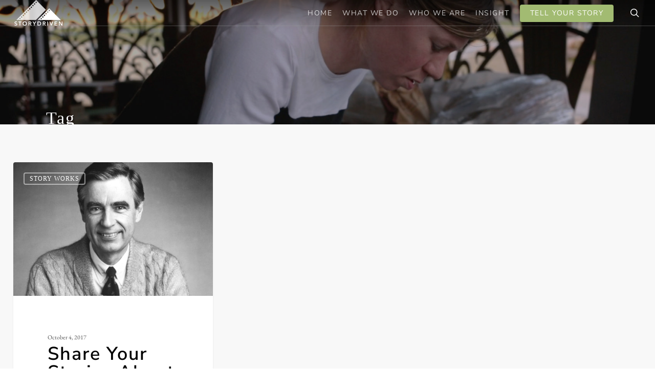

--- FILE ---
content_type: application/javascript; charset=UTF-8
request_url: https://www.wearestorydriven.com/cdn-cgi/challenge-platform/scripts/jsd/main.js
body_size: 9902
content:
window._cf_chl_opt={AKGCx8:'b'};~function(Z7,XH,XO,Xx,XE,Xr,Xg,Z0,Z1,Z3){Z7=m,function(d,N,ZQ,Z6,X,Z){for(ZQ={d:346,N:535,X:373,Z:422,k:569,J:379,v:458,V:446,y:545},Z6=m,X=d();!![];)try{if(Z=-parseInt(Z6(ZQ.d))/1+parseInt(Z6(ZQ.N))/2*(parseInt(Z6(ZQ.X))/3)+parseInt(Z6(ZQ.Z))/4+parseInt(Z6(ZQ.k))/5*(-parseInt(Z6(ZQ.J))/6)+parseInt(Z6(ZQ.v))/7+parseInt(Z6(ZQ.V))/8+-parseInt(Z6(ZQ.y))/9,Z===N)break;else X.push(X.shift())}catch(k){X.push(X.shift())}}(K,134487),XH=this||self,XO=XH[Z7(353)],Xx=null,XE=Xa(),Xr={},Xr[Z7(464)]='o',Xr[Z7(600)]='s',Xr[Z7(437)]='u',Xr[Z7(366)]='z',Xr[Z7(498)]='n',Xr[Z7(572)]='I',Xr[Z7(408)]='b',Xg=Xr,XH[Z7(578)]=function(N,X,Z,J,kx,kO,kH,ZB,V,S,C,s,B,z,Y){if(kx={d:392,N:560,X:492,Z:511,k:565,J:511,v:443,V:597,y:449,S:443,C:449,s:510,B:549,z:556,Y:481,L:481,F:506,c:414,o:405,e:559,G:604,j:490,l:469},kO={d:484,N:550,X:556,Z:576,k:352},kH={d:438,N:496,X:561,Z:594},ZB=Z7,V={'MQeFP':function(L,F){return L<F},'yXuSl':function(L,F){return L+F},'sJHwZ':function(L,F){return L(F)},'fjXDc':function(L){return L()},'NlMyH':function(L,F){return L===F},'CqFiA':function(L,F){return F===L},'HzXlM':function(L,F,o){return L(F,o)},'ugRkB':function(L,F){return L+F}},V[ZB(kx.d)](null,X)||X===void 0)return J;for(S=V[ZB(kx.N)](Xi,X),N[ZB(kx.X)][ZB(kx.Z)]&&(S=S[ZB(kx.k)](N[ZB(kx.X)][ZB(kx.J)](X))),S=N[ZB(kx.v)][ZB(kx.V)]&&N[ZB(kx.y)]?N[ZB(kx.S)][ZB(kx.V)](new N[(ZB(kx.C))](S)):function(L,Zz,F){for(Zz=ZB,L[Zz(kO.d)](),F=0;V[Zz(kO.N)](F,L[Zz(kO.X)]);L[F+1]===L[F]?L[Zz(kO.Z)](V[Zz(kO.k)](F,1),1):F+=1);return L}(S),C='nAsAaAb'.split('A'),C=C[ZB(kx.s)][ZB(kx.B)](C),s=0;s<S[ZB(kx.z)];B=S[s],z=XW(N,X,B),V[ZB(kx.N)](C,z)?ZB(kx.Y)!==ZB(kx.L)?(typeof B===ZB(kx.F)&&V[ZB(kx.N)](y,S),V[ZB(kx.c)](V)):(Y=V[ZB(kx.o)]('s',z)&&!N[ZB(kx.e)](X[B]),ZB(kx.G)===Z+B?V[ZB(kx.j)](y,V[ZB(kx.l)](Z,B),z):Y||y(Z+B,X[B])):y(Z+B,z),s++);return J;function y(L,F,Zq){Zq=m,Object[Zq(kH.d)][Zq(kH.N)][Zq(kH.X)](J,F)||(J[F]=[]),J[F][Zq(kH.Z)](L)}},Z0=Z7(527)[Z7(485)](';'),Z1=Z0[Z7(510)][Z7(549)](Z0),XH[Z7(601)]=function(N,X,kP,ZY,Z,k,J,v,V){for(kP={d:361,N:394,X:556,Z:563,k:525,J:539,v:594,V:548},ZY=Z7,Z={'PhGIs':function(S,C){return S<C},'CqSWU':function(S,C){return S<C},'kTLiD':function(y,S){return y(S)}},k=Object[ZY(kP.d)](X),J=0;Z[ZY(kP.N)](J,k[ZY(kP.X)]);J++)if(v=k[J],'f'===v&&(v='N'),N[v]){for(V=0;Z[ZY(kP.Z)](V,X[k[J]][ZY(kP.X)]);-1===N[v][ZY(kP.k)](X[k[J]][V])&&(Z[ZY(kP.J)](Z1,X[k[J]][V])||N[v][ZY(kP.v)]('o.'+X[k[J]][V])),V++);}else N[v]=X[k[J]][ZY(kP.V)](function(y){return'o.'+y})},Z3=function(Jo,Jc,Ju,JY,Jz,JB,ZF,N,X,Z,k){return Jo={d:459,N:403,X:404,Z:491,k:553,J:456,v:429,V:432,y:574,S:610},Jc={d:378,N:493,X:493,Z:551,k:552,J:485,v:573,V:571,y:387,S:547,C:551,s:430,B:529,z:551,Y:420,L:594,F:360,c:603,o:544,e:567,G:546,j:501,l:519,h:399,b:370,Q:551,H:512,O:575,x:594},Ju={d:515,N:579,X:453,Z:461,k:556},JY={d:557,N:522,X:472,Z:590,k:508,J:538,v:384,V:556,y:575,S:438,C:496,s:561,B:428,z:438,Y:561,L:588,F:388,c:398,o:589,e:526,G:477,j:528,l:368,h:401,b:427,Q:472,H:457,O:368,x:445,D:561,A:613,R:478,f:362,P:489,I:594,T:387,M:531,a:603,E:364,U:571,g:612,n:362,W:531,i:400,K0:489,K1:594,K2:551,K3:400,K4:461,K5:594,K6:451,K7:551,K8:431,K9:476,KK:542,Km:389,Kd:417,KN:529,KX:523,KZ:525,Kk:543,KJ:438,Kv:496,KV:594,Kt:514,Kw:369,Ky:573,KS:546,Kp:553,KC:444,Ks:369,Kq:362,KB:594,Kz:544,KY:534,KL:418,KF:593,Ku:594,Kc:399},Jz={d:384},JB={d:488,N:575},ZF=Z7,N={'IBHym':function(J,V){return V==J},'CjxAC':function(J,V){return J instanceof V},'JSSeY':function(J,V){return J<V},'zQBlt':ZF(Jo.d),'CcPTN':ZF(Jo.N),'yTLsN':function(J,V){return J+V},'nHePK':function(J,V){return J===V},'dyaiV':ZF(Jo.X),'juMjE':function(J,V){return J-V},'EqInn':function(J,V){return J(V)},'dFuHQ':function(J,V){return J>V},'UgrXD':function(J,V){return J&V},'aJtoa':function(J,V){return V|J},'rTMUd':function(J,V){return J==V},'VysKC':function(J,V){return J(V)},'HFSIW':function(J,V){return J|V},'lxpLC':function(J,V){return J==V},'phTQc':function(J,V){return J==V},'eeEKq':function(J,V){return V===J},'DVlOC':ZF(Jo.Z),'psoIu':function(J,V){return J>V},'bbmlE':function(J,V){return J<<V},'CnGkI':function(J,V){return V&J},'dwEJr':function(J,V){return J(V)},'UyqKQ':ZF(Jo.k),'VZqzz':function(J,V){return J(V)},'zoNBS':function(J,V){return J<<V},'RUOwq':function(J,V){return J<<V},'xRkgT':function(J,V){return V&J},'Fumny':ZF(Jo.J),'TAObh':function(J,V){return V==J},'bVOia':function(J,V){return J===V},'MnSZu':ZF(Jo.v),'CVJCz':ZF(Jo.V),'bQVEa':function(J,V){return V*J},'vDwTb':function(J,V){return J==V},'pIFjA':function(J,V){return J(V)},'CGrDG':function(J,V){return J>V},'XlqAd':function(J,V){return J!=V},'TMhIy':function(J,V){return J(V)},'GCmQa':function(J,V){return J-V},'MyfNE':function(J,V){return J==V},'TukyW':function(J,V){return J+V}},X=String[ZF(Jo.y)],Z={'h':function(J,Zu){return Zu=ZF,N[Zu(Jz.d)](null,J)?'':Z.g(J,6,function(V,Zc){return Zc=Zu,Zc(JB.d)[Zc(JB.N)](V)})},'g':function(J,V,y,Zo,S,C,s,B,z,Y,L,F,o,G,j,Q,H,O,x,R,P,I,T,M,D){if(Zo=ZF,S={},S[Zo(JY.d)]=Zo(JY.N),S[Zo(JY.X)]=N[Zo(JY.Z)],S[Zo(JY.k)]=N[Zo(JY.J)],C=S,N[Zo(JY.v)](null,J))return'';for(B={},z={},Y='',L=2,F=3,o=2,G=[],j=0,Q=0,H=0;H<J[Zo(JY.V)];H+=1)if(O=J[Zo(JY.y)](H),Object[Zo(JY.S)][Zo(JY.C)][Zo(JY.s)](B,O)||(B[O]=F++,z[O]=!0),x=N[Zo(JY.B)](Y,O),Object[Zo(JY.z)][Zo(JY.C)][Zo(JY.Y)](B,x))Y=x;else if(N[Zo(JY.L)](Zo(JY.F),Zo(JY.c)))try{return R=B[Zo(JY.o)](Zo(JY.e)),R[Zo(JY.G)]=C[Zo(JY.d)],R[Zo(JY.j)]='-1',z[Zo(JY.l)][Zo(JY.h)](R),P=R[Zo(JY.b)],I={},I=Y(P,P,'',I),I=L(P,P[C[Zo(JY.Q)]]||P[Zo(JY.H)],'n.',I),I=F(P,R[C[Zo(JY.k)]],'d.',I),s[Zo(JY.O)][Zo(JY.x)](R),T={},T.r=I,T.e=null,T}catch(E){return M={},M.r={},M.e=E,M}else{if(Object[Zo(JY.z)][Zo(JY.C)][Zo(JY.D)](z,Y)){if(N[Zo(JY.L)](Zo(JY.A),N[Zo(JY.R)]))return'i';else{if(256>Y[Zo(JY.f)](0)){for(s=0;s<o;j<<=1,Q==N[Zo(JY.P)](V,1)?(Q=0,G[Zo(JY.I)](N[Zo(JY.T)](y,j)),j=0):Q++,s++);for(D=Y[Zo(JY.f)](0),s=0;N[Zo(JY.M)](8,s);j=j<<1.67|N[Zo(JY.a)](D,1),Q==V-1?(Q=0,G[Zo(JY.I)](y(j)),j=0):Q++,D>>=1,s++);}else{for(D=1,s=0;s<o;j=N[Zo(JY.E)](j<<1,D),N[Zo(JY.U)](Q,V-1)?(Q=0,G[Zo(JY.I)](N[Zo(JY.g)](y,j)),j=0):Q++,D=0,s++);for(D=Y[Zo(JY.n)](0),s=0;N[Zo(JY.W)](16,s);j=N[Zo(JY.i)](j<<1.96,D&1.6),Q==N[Zo(JY.K0)](V,1)?(Q=0,G[Zo(JY.K1)](y(j)),j=0):Q++,D>>=1,s++);}L--,0==L&&(L=Math[Zo(JY.K2)](2,o),o++),delete z[Y]}}else for(D=B[Y],s=0;s<o;j=N[Zo(JY.K3)](j<<1.01,D&1.23),N[Zo(JY.K4)](Q,V-1)?(Q=0,G[Zo(JY.K5)](y(j)),j=0):Q++,D>>=1,s++);Y=(L--,N[Zo(JY.K6)](0,L)&&(L=Math[Zo(JY.K7)](2,o),o++),B[x]=F++,N[Zo(JY.T)](String,O))}if(Y!==''){if(N[Zo(JY.K8)](N[Zo(JY.K9)],Zo(JY.KK)))return N[Zo(JY.Km)](H,J[Zo(JY.Kd)])&&N[Zo(JY.KN)](0,X[Zo(JY.Kd)][Zo(JY.S)][Zo(JY.KX)][Zo(JY.s)](V)[Zo(JY.KZ)](Zo(JY.Kk)));else{if(Object[Zo(JY.KJ)][Zo(JY.Kv)][Zo(JY.Y)](z,Y)){if(256>Y[Zo(JY.f)](0)){for(s=0;N[Zo(JY.KN)](s,o);j<<=1,N[Zo(JY.K4)](Q,V-1)?(Q=0,G[Zo(JY.KV)](y(j)),j=0):Q++,s++);for(D=Y[Zo(JY.f)](0),s=0;N[Zo(JY.Kt)](8,s);j=N[Zo(JY.Kw)](j,1)|N[Zo(JY.Ky)](D,1),N[Zo(JY.U)](Q,N[Zo(JY.K0)](V,1))?(Q=0,G[Zo(JY.KV)](N[Zo(JY.KS)](y,j)),j=0):Q++,D>>=1,s++);}else if(Zo(JY.Kp)!==N[Zo(JY.KC)])return![];else{for(D=1,s=0;s<o;j=N[Zo(JY.Ks)](j,1)|D,N[Zo(JY.U)](Q,V-1)?(Q=0,G[Zo(JY.I)](y(j)),j=0):Q++,D=0,s++);for(D=Y[Zo(JY.Kq)](0),s=0;16>s;j=D&1.36|j<<1,V-1==Q?(Q=0,G[Zo(JY.KB)](N[Zo(JY.Kz)](y,j)),j=0):Q++,D>>=1,s++);}L--,L==0&&(L=Math[Zo(JY.K7)](2,o),o++),delete z[Y]}else for(D=B[Y],s=0;s<o;j=N[Zo(JY.KY)](j,1)|1.76&D,V-1==Q?(Q=0,G[Zo(JY.K5)](y(j)),j=0):Q++,D>>=1,s++);L--,L==0&&o++}}for(D=2,s=0;s<o;j=N[Zo(JY.KL)](j,1)|N[Zo(JY.KF)](D,1),V-1==Q?(Q=0,G[Zo(JY.Ku)](y(j)),j=0):Q++,D>>=1,s++);for(;;)if(j<<=1,V-1==Q){G[Zo(JY.K1)](y(j));break}else Q++;return G[Zo(JY.Kc)]('')},'j':function(J,JF,Ze){return JF={d:479,N:393,X:362},Ze=ZF,N[Ze(Ju.d)]!==Ze(Ju.N)?N[Ze(Ju.X)](null,J)?'':N[Ze(Ju.Z)]('',J)?null:Z.i(J[Ze(Ju.k)],32768,function(V,ZG,y){if(ZG=Ze,y={'efJTb':function(S){return S()}},ZG(JF.d)!==ZG(JF.d))y[ZG(JF.N)](N);else return J[ZG(JF.X)](V)}):N()!==null},'i':function(J,V,y,Zj,S,C,s,B,z,Y,L,F,o,G,j,Q,D,H,O,x){if(Zj=ZF,N[Zj(Jc.d)](N[Zj(Jc.N)],N[Zj(Jc.X)])){for(S=[],C=4,s=4,B=3,z=[],F=y(0),o=V,G=1,Y=0;3>Y;S[Y]=Y,Y+=1);for(j=0,Q=Math[Zj(Jc.Z)](2,2),L=1;Q!=L;)for(H=N[Zj(Jc.k)][Zj(Jc.J)]('|'),O=0;!![];){switch(H[O++]){case'0':o>>=1;continue;case'1':L<<=1;continue;case'2':x=N[Zj(Jc.v)](F,o);continue;case'3':N[Zj(Jc.V)](0,o)&&(o=V,F=N[Zj(Jc.y)](y,G++));continue;case'4':j|=N[Zj(Jc.S)](0<x?1:0,L);continue}break}switch(j){case 0:for(j=0,Q=Math[Zj(Jc.C)](2,8),L=1;Q!=L;x=o&F,o>>=1,N[Zj(Jc.s)](0,o)&&(o=V,F=y(G++)),j|=N[Zj(Jc.S)](N[Zj(Jc.B)](0,x)?1:0,L),L<<=1);D=X(j);break;case 1:for(j=0,Q=Math[Zj(Jc.z)](2,16),L=1;Q!=L;x=N[Zj(Jc.v)](F,o),o>>=1,o==0&&(o=V,F=y(G++)),j|=N[Zj(Jc.S)](0<x?1:0,L),L<<=1);D=N[Zj(Jc.Y)](X,j);break;case 2:return''}for(Y=S[3]=D,z[Zj(Jc.L)](D);;){if(N[Zj(Jc.F)](G,J))return'';for(j=0,Q=Math[Zj(Jc.z)](2,B),L=1;L!=Q;x=N[Zj(Jc.c)](F,o),o>>=1,o==0&&(o=V,F=N[Zj(Jc.o)](y,G++)),j|=(N[Zj(Jc.B)](0,x)?1:0)*L,L<<=1);switch(D=j){case 0:for(j=0,Q=Math[Zj(Jc.Z)](2,8),L=1;N[Zj(Jc.e)](L,Q);x=o&F,o>>=1,o==0&&(o=V,F=y(G++)),j|=(0<x?1:0)*L,L<<=1);S[s++]=N[Zj(Jc.G)](X,j),D=s-1,C--;break;case 1:for(j=0,Q=Math[Zj(Jc.Z)](2,16),L=1;Q!=L;x=N[Zj(Jc.c)](F,o),o>>=1,0==o&&(o=V,F=y(G++)),j|=N[Zj(Jc.S)](0<x?1:0,L),L<<=1);S[s++]=N[Zj(Jc.j)](X,j),D=N[Zj(Jc.l)](s,1),C--;break;case 2:return z[Zj(Jc.h)]('')}if(N[Zj(Jc.b)](0,C)&&(C=Math[Zj(Jc.Q)](2,B),B++),S[D])D=S[D];else if(D===s)D=N[Zj(Jc.H)](Y,Y[Zj(Jc.O)](0));else return null;z[Zj(Jc.x)](D),S[s++]=Y+D[Zj(Jc.O)](0),C--,Y=D,N[Zj(Jc.s)](0,C)&&(C=Math[Zj(Jc.Q)](2,B),B++)}}else return}},k={},k[ZF(Jo.S)]=Z.h,k}(),Z4();function Xi(N,kc,Zs,X,Z,k){for(kc={d:419,N:419,X:565,Z:361,k:435},Zs=Z7,X={},X[Zs(kc.d)]=function(J,v){return J!==v},Z=X,k=[];Z[Zs(kc.N)](null,N);k=k[Zs(kc.X)](Object[Zs(kc.Z)](N)),N=Object[Zs(kc.k)](N));return k}function XM(d,N,kt,kV,kv,kJ,kX,Zk,X,Z,k,J){kt={d:583,N:584,X:450,Z:436,k:505,J:532,v:426,V:518,y:566,S:350,C:605,s:410,B:357,z:409,Y:409,L:380,F:483,c:355,o:555,e:382,G:586,j:359,l:616,h:455,b:455,Q:615,H:455,O:587,x:610,D:413},kV={d:466},kv={d:517,N:517,X:447,Z:415,k:602,J:349,v:596,V:409,y:462},kJ={d:482,N:599,X:583,Z:497,k:487,J:500,v:485,V:433,y:607},kX={d:349},Zk=Z7,X={'gjPwU':function(v,V){return v(V)},'hazJh':function(v,V){return v===V},'sVoca':Zk(kt.d),'WuQio':Zk(kt.N),'WSKMt':Zk(kt.X),'lHSSf':Zk(kt.Z),'BROlN':function(v,V){return v+V},'SBcJm':Zk(kt.k),'sQvUp':Zk(kt.J),'vPqxU':Zk(kt.v),'Sxfmb':function(v){return v()}},Z=XH[Zk(kt.V)],console[Zk(kt.y)](XH[Zk(kt.S)]),k=new XH[(Zk(kt.C))](),k[Zk(kt.s)](Zk(kt.B),X[Zk(kt.z)](X[Zk(kt.Y)](X[Zk(kt.L)],XH[Zk(kt.S)][Zk(kt.F)]),Zk(kt.c))+Z.r),Z[Zk(kt.o)]&&(k[Zk(kt.N)]=5e3,k[Zk(kt.e)]=function(kZ,ZJ,v,y,S,C,s){if(kZ={d:530},ZJ=Zk,v={'nFMiM':ZJ(kJ.d),'tmeZV':function(V,y,S){return V(y,S)},'FkeYx':function(V,y,Zv){return Zv=ZJ,X[Zv(kX.d)](V,y)}},X[ZJ(kJ.N)](ZJ(kJ.X),X[ZJ(kJ.Z)]))N(X[ZJ(kJ.k)]);else for(y=v[ZJ(kJ.J)][ZJ(kJ.v)]('|'),S=0;!![];){switch(y[S++]){case'0':s=v[ZJ(kJ.V)](B,function(ZV){ZV=ZJ,s[ZV(kZ.d)](C)},C*1e3);continue;case'1':C=V();continue;case'2':s={'LoYph':function(B){return B()}};continue;case'3':y&&v[ZJ(kJ.y)](Y,L);continue;case'4':if(C===null)return;continue}break}}),k[Zk(kt.G)]=function(Zt){if(Zt=Zk,k[Zt(kv.d)]>=200&&k[Zt(kv.N)]<300){if(X[Zt(kv.X)]===Zt(kv.Z))return Z&&k[Zt(kv.k)]?J[Zt(kv.k)]():'';else X[Zt(kv.J)](N,X[Zt(kv.v)])}else N(X[Zt(kv.V)](X[Zt(kv.y)],k[Zt(kv.N)]))},k[Zk(kt.j)]=function(Zw){Zw=Zk,N(X[Zw(kV.d)])},J={'t':X[Zk(kt.l)](XI),'lhr':XO[Zk(kt.h)]&&XO[Zk(kt.b)][Zk(kt.Q)]?XO[Zk(kt.H)][Zk(kt.Q)]:'','api':Z[Zk(kt.o)]?!![]:![],'c':XR(),'payload':d},k[Zk(kt.O)](Z3[Zk(kt.x)](JSON[Zk(kt.D)](J)))}function Xn(N,X,kq,Zp,Z,k){return kq={d:568,N:374,X:543,Z:568,k:417,J:438,v:523,V:561,y:525},Zp=Z7,Z={},Z[Zp(kq.d)]=function(J,v){return J instanceof v},Z[Zp(kq.N)]=Zp(kq.X),k=Z,k[Zp(kq.Z)](X,N[Zp(kq.k)])&&0<N[Zp(kq.k)][Zp(kq.J)][Zp(kq.v)][Zp(kq.V)](X)[Zp(kq.y)](k[Zp(kq.N)])}function Xa(kw,Zy){return kw={d:602},Zy=Z7,crypto&&crypto[Zy(kw.d)]?crypto[Zy(kw.d)]():''}function XR(){return XA()!==null}function K(Jf){return Jf='addEventListener,http-code:,function,isArray,AOOcB,vNtJA,includes,getOwnPropertyNames,TukyW,CyIcq,psoIu,Fumny,aUjz8,status,__CF$cv$params,GCmQa,gvhsh,yDLNH,display: none,toString,TDNXA,indexOf,iframe,_cf_chl_opt;JJgc4;PJAn2;kJOnV9;IWJi4;OHeaY1;DqMg0;FKmRv9;LpvFx1;cAdz2;PqBHf2;nFZCC5;ddwW5;pRIb1;rxvNi8;RrrrA2;erHi9,tabIndex,JSSeY,LoYph,dFuHQ,xhr-error,event,zoNBS,32AstAVW,AdeF3,catch,CcPTN,kTLiD,SFHPt,zqpdK,PBjYj,[native code],VZqzz,2806821IqOcqc,dwEJr,bQVEa,map,bind,MQeFP,pow,CVJCz,kSXaN,postMessage,api,length,odKeZ,esonU,isNaN,sJHwZ,call,4|2|1|0|3,CqSWU,ebcIr,concat,log,XlqAd,RNjdQ,545ZtYQkm,iSRnu,rTMUd,bigint,CnGkI,fromCharCode,charAt,splice,error,pRIb1,bgodh,random,eDATE,qCpNS,IgsWE,timeout,KpuIY,onload,send,nHePK,createElement,zQBlt,hDYLM,DOMContentLoaded,xRkgT,push,dONxq,lHSSf,from,PWcxc,hazJh,string,rxvNi8,randomUUID,UgrXD,d.cookie,XMLHttpRequest,cUCyQ,FkeYx,wXppk,JBxy9,iElMWRaDLD,iTibW,VysKC,MdpjE,errorInfoObject,href,Sxfmb,sid,82311UwikCx,XQavn,TQgOl,gjPwU,_cf_chl_opt,pkLOA2,yXuSl,document,/invisible/jsd,/jsd/oneshot/d251aa49a8a3/0.3299661067830971:1770013422:PGhpNinGAmEKzefpsmZwNFrwb_4tXpeNr8uvocgA2ps/,xVVRD,POST,qZtai,onerror,CGrDG,keys,charCodeAt,readyState,aJtoa,loading,symbol,uGeDx,body,bbmlE,MyfNE,6|4|5|0|9|7|8|10|1|3|2,IAAyv,30294zofJOv,IWRsx,kcUIj,KgiCl,DKeMi,bVOia,10194AQXpem,vPqxU,TYlZ6,ontimeout,Gsxmn,IBHym,cVzIQ,gGdmT,EqInn,ybiEs,CjxAC,pdeNt,cloudflare-invisible,NlMyH,efJTb,PhGIs,CnwA5,parent,yeWRB,SAGem,join,HFSIW,appendChild,zcQEp,contentDocument,LvUZq,CqFiA,/b/ov1/0.3299661067830971:1770013422:PGhpNinGAmEKzefpsmZwNFrwb_4tXpeNr8uvocgA2ps/,source,boolean,BROlN,open,oFDTx,SSTpq3,stringify,fjXDc,IstZc,jsrwP,Function,RUOwq,XaNGE,pIFjA,LRmiB4,844208CckUle,jsd,iVgVB,onreadystatechange,/cdn-cgi/challenge-platform/h/,contentWindow,yTLsN,SWtYN,vDwTb,eeEKq,2|0|3|4|1,tmeZV,AVkYT,getPrototypeOf,success,undefined,prototype,6|0|7|4|3|2|5|1,pjJkm,qnTWo,jsuLv,Array,UyqKQ,removeChild,763904JExhRs,WSKMt,OsuJA,Set,jUTJo,phTQc,error on cf_chl_props,TAObh,chctx,location,DBHqf,navigator,1720250dtPDKq,clientInformation,TPftt,lxpLC,SBcJm,floor,object,AiFol,sQvUp,now,0|3|1|2|4,ugRkB,HlknD,gIPtd,TEXTT,urZtU,EcAyO,detail,DVlOC,style,dyaiV,XSqeE,VvYRC,QrwLV,2|1|4|3|0,AKGCx8,sort,split,tBzez,WuQio,aZwuS2tOx-XULfmoFAlJyk$cHT5zDjCsWgYNR0EI9B+3dbihrqenQMpP1K8VG7v64,juMjE,HzXlM,WvSRv,Object,MnSZu,PyIfy,PWtUP,hasOwnProperty,sVoca,number,HEfsr,nFMiM,TMhIy,uUEqW,sAQLI'.split(','),K=function(){return Jf},K()}function XW(N,X,Z,kF,ZC,k,J,C,V){k=(kF={d:386,N:464,X:411,Z:416,k:407,J:391,v:345,V:533,y:577,S:475,C:396,s:554,B:448,z:448,Y:442,L:506,F:537,c:537,o:443,e:507,G:443,j:524,l:506,h:367},ZC=Z7,{'jsrwP':ZC(kF.d),'OsuJA':function(S,C){return C==S},'jsuLv':ZC(kF.N),'TDNXA':function(S,C){return S===C},'uGeDx':function(y,S,C){return y(S,C)}});try{J=X[Z]}catch(y){if(ZC(kF.X)===k[ZC(kF.Z)])C={},C[ZC(kF.k)]=ZC(kF.J),C[ZC(kF.v)]=k.r,C[ZC(kF.V)]=ZC(kF.y),C[ZC(kF.S)]=J,Z[ZC(kF.C)][ZC(kF.s)](C,'*');else return'i'}if(k[ZC(kF.B)](null,J))return void 0===J?'u':'x';if(k[ZC(kF.z)](k[ZC(kF.Y)],typeof J))try{if(k[ZC(kF.z)](ZC(kF.L),typeof J[ZC(kF.F)]))return J[ZC(kF.c)](function(){}),'p'}catch(C){}return N[ZC(kF.o)][ZC(kF.e)](J)?'a':J===N[ZC(kF.G)]?'D':k[ZC(kF.j)](!0,J)?'T':J===!1?'F':(V=typeof J,k[ZC(kF.z)](ZC(kF.l),V)?k[ZC(kF.h)](Xn,N,J)?'N':'f':Xg[V]||'?')}function Xf(k5,k4,Zm,d,N){if(k5={d:377,N:521,X:390,Z:473},k4={d:377},Zm=Z7,d={'DKeMi':function(X){return X()},'yDLNH':function(X,Z){return Z===X},'pdeNt':function(X,Z){return X(Z)},'urZtU':function(X,Z){return Z*X}},N=d[Zm(k5.d)](XA),d[Zm(k5.N)](N,null))return;Xx=(Xx&&d[Zm(k5.X)](clearTimeout,Xx),setTimeout(function(Zd){Zd=Zm,d[Zd(k4.d)](XD)},d[Zm(k5.Z)](N,1e3)))}function XU(Z,k,kC,ZS,J,v,V,y,S,C,s,B,z,Y,L){if(kC={d:439,N:406,X:354,Z:357,k:383,J:536,v:381,V:494,y:485,S:582,C:426,s:350,B:483,z:424,Y:376,L:614,F:454,c:407,o:423,e:587,G:610,j:382,l:584,h:410,b:598,Q:395,H:350,O:395,x:412,D:350,A:421,R:350,f:421,P:351,I:350,T:516,M:609,a:518,E:605},ZS=Z7,J={'Gsxmn':function(F,c){return F(c)},'PyIfy':ZS(kC.d),'qCpNS':function(F,c){return F+c},'iVgVB':ZS(kC.N),'KgiCl':ZS(kC.X),'PWcxc':ZS(kC.Z)},!J[ZS(kC.k)](XP,0))return![];V=(v={},v[ZS(kC.J)]=Z,v[ZS(kC.v)]=k,v);try{for(y=J[ZS(kC.V)][ZS(kC.y)]('|'),S=0;!![];){switch(y[S++]){case'0':C=J[ZS(kC.S)](ZS(kC.C)+XH[ZS(kC.s)][ZS(kC.B)]+J[ZS(kC.z)],Y.r)+J[ZS(kC.Y)];continue;case'1':s={},s[ZS(kC.L)]=V,s[ZS(kC.F)]=z,s[ZS(kC.c)]=ZS(kC.o),L[ZS(kC.e)](Z3[ZS(kC.G)](s));continue;case'2':L[ZS(kC.j)]=function(){};continue;case'3':L[ZS(kC.l)]=2500;continue;case'4':L[ZS(kC.h)](J[ZS(kC.b)],C);continue;case'5':z=(B={},B[ZS(kC.Q)]=XH[ZS(kC.H)][ZS(kC.O)],B[ZS(kC.x)]=XH[ZS(kC.D)][ZS(kC.x)],B[ZS(kC.A)]=XH[ZS(kC.R)][ZS(kC.f)],B[ZS(kC.P)]=XH[ZS(kC.I)][ZS(kC.T)],B[ZS(kC.M)]=XE,B);continue;case'6':Y=XH[ZS(kC.a)];continue;case'7':L=new XH[(ZS(kC.E))]();continue}break}}catch(F){}}function XP(d,k6,ZN){return k6={d:580},ZN=Z7,Math[ZN(k6.d)]()<d}function m(d,N,X,Z){return d=d-345,X=K(),Z=X[d],Z}function XA(ZW,ZK,d,N,X,k,J,v){if(ZW={d:518,N:585,X:498,Z:348,k:468,J:485,v:438,V:496,y:561,S:362,C:594,s:362,B:503,z:486,Y:509,L:591,F:608,c:594,o:440,e:541,G:495,j:594,l:595,h:362,b:503,Q:594,H:551,O:347,x:541,D:591,A:608,R:470,f:551,P:460},ZK=Z7,d={'sAQLI':function(Z,k){return Z>k},'tBzez':function(Z,k){return Z|k},'vNtJA':function(Z,k){return Z<<k},'hDYLM':function(Z,k){return Z&k},'wXppk':function(Z,k){return k==Z},'pjJkm':function(Z,k){return Z|k},'zqpdK':function(Z,k){return Z<<k},'PWtUP':function(Z,k){return k==Z},'dONxq':function(Z,k){return Z(k)},'XQavn':function(Z,k){return Z<k},'HlknD':function(Z,k){return Z==k},'TPftt':function(Z,k){return Z(k)},'KpuIY':function(Z,k){return k!==Z}},N=XH[ZK(ZW.d)],!N)return null;if(X=N.i,d[ZK(ZW.N)](typeof X,ZK(ZW.X))||X<30){if(ZK(ZW.Z)!==ZK(ZW.Z)){for(k=ZK(ZW.k)[ZK(ZW.J)]('|'),J=0;!![];){switch(k[J++]){case'0':if(KI[ZK(ZW.v)][ZK(ZW.V)][ZK(ZW.y)](KT,KM)){if(256>dy[ZK(ZW.S)](0)){for(NC=0;Ns<Nq;Nz<<=1,NY==NL-1?(NF=0,Nu[ZK(ZW.C)](Nc(No)),Ne=0):NG++,NB++);for(v=Nj[ZK(ZW.s)](0),Nl=0;d[ZK(ZW.B)](8,Nh);NQ=d[ZK(ZW.z)](d[ZK(ZW.Y)](NH,1),d[ZK(ZW.L)](v,1)),d[ZK(ZW.F)](NO,Nx-1)?(ND=0,NA[ZK(ZW.c)](NR(Nf)),NP=0):NI++,v>>=1,Nb++);}else{for(v=1,NT=0;NM<Na;NU=d[ZK(ZW.o)](d[ZK(ZW.e)](Nr,1),v),d[ZK(ZW.G)](Ng,Nn-1)?(NW=0,Ni[ZK(ZW.j)](d[ZK(ZW.l)](X0,X1)),X2=0):X3++,v=0,NE++);for(v=X4[ZK(ZW.h)](0),X5=0;d[ZK(ZW.b)](16,X6);X8=X9<<1|v&1.22,Xm-1==XK?(Xd=0,XN[ZK(ZW.Q)](XX(XZ)),Xk=0):XJ++,v>>=1,X7++);}NJ--,0==Nv&&(NV=Nt[ZK(ZW.H)](2,Nw),Ny++),delete NS[Np]}else for(v=mU[mr],mg=0;d[ZK(ZW.O)](mn,mW);d0=d[ZK(ZW.x)](d1,1)|d[ZK(ZW.D)](v,1),d[ZK(ZW.A)](d2,d3-1)?(d4=0,d5[ZK(ZW.j)](d6(d7)),d8=0):d9++,v>>=1,mi++);continue;case'1':d[ZK(ZW.R)](0,dm)&&(dd=dN[ZK(ZW.f)](2,dX),dZ++);continue;case'2':dk[dJ]=dv++;continue;case'3':dK--;continue;case'4':dV=d[ZK(ZW.P)](dt,dw);continue}break}}else return null}return X}function XI(k7,ZX,d){return k7={d:518,N:463},ZX=Z7,d=XH[ZX(k7.d)],Math[ZX(k7.N)](+atob(d.t))}function Z2(ka,ZL,X,Z,k,J,v,V,y,S){X=(ka={d:441,N:526,X:480,Z:499,k:371,J:485,v:368,V:401,y:356,S:403,C:368,s:445,B:477,z:522,Y:528,L:589,F:540,c:427,o:558,e:459,G:457},ZL=Z7,{'HEfsr':ZL(ka.d),'xVVRD':function(C,s,B,z,Y){return C(s,B,z,Y)},'SFHPt':ZL(ka.N),'esonU':function(C,s,B,z,Y){return C(s,B,z,Y)}});try{if(ZL(ka.X)===X[ZL(ka.Z)]){if(!v){if(B=!![],!z())return;Y(function(G){c(o,G)})}}else for(Z=ZL(ka.k)[ZL(ka.J)]('|'),k=0;!![];){switch(Z[k++]){case'0':XO[ZL(ka.v)][ZL(ka.V)](v);continue;case'1':V=X[ZL(ka.y)](pRIb1,y,v[ZL(ka.S)],'d.',V);continue;case'2':return J={},J.r=V,J.e=null,J;case'3':XO[ZL(ka.C)][ZL(ka.s)](v);continue;case'4':v[ZL(ka.B)]=ZL(ka.z);continue;case'5':v[ZL(ka.Y)]='-1';continue;case'6':v=XO[ZL(ka.L)](X[ZL(ka.F)]);continue;case'7':V={};continue;case'8':V=pRIb1(y,y,'',V);continue;case'9':y=v[ZL(ka.c)];continue;case'10':V=X[ZL(ka.o)](pRIb1,y,y[ZL(ka.e)]||y[ZL(ka.G)],'n.',V);continue}break}}catch(s){return S={},S.r={},S.e=s,S}}function XT(k8,ZZ,N,X,Z,k,J,v,V){for(k8={d:358,N:562,X:485,Z:463,k:467},ZZ=Z7,N={},N[ZZ(k8.d)]=ZZ(k8.N),X=N,Z=X[ZZ(k8.d)][ZZ(k8.X)]('|'),k=0;!![];){switch(Z[k++]){case'0':if(J-v>V)return![];continue;case'1':J=Math[ZZ(k8.Z)](Date[ZZ(k8.k)]()/1e3);continue;case'2':v=XI();continue;case'3':return!![];case'4':V=3600;continue}break}}function Z4(JA,JD,Zl,d,N,v,X,Z,V,y,S,C,s,B,k){if(JA={d:354,N:357,X:372,Z:518,k:372,J:474,v:520,V:594,y:362,S:385,C:502,s:594,B:363,z:365,Y:465,L:570,F:581,c:564,o:426,e:350,G:483,j:406,l:397,h:605,b:410,Q:471,H:584,O:382,x:395,D:350,A:395,R:412,f:412,P:421,I:350,T:421,M:351,a:516,E:609,U:614,g:454,n:407,W:423,i:587,K0:610,K1:504,K2:592,K3:402,K4:513,K5:537,K6:425,K7:425},JD={d:581,N:363,X:365,Z:425},Zl=Z7,d={'gvhsh':function(J,v){return v==J},'cVzIQ':function(J,v){return v|J},'uUEqW':function(J,v){return J-v},'ebcIr':function(J,v){return J+v},'yeWRB':Zl(JA.d),'gIPtd':Zl(JA.N),'eDATE':function(J){return J()},'EcAyO':Zl(JA.X)},N=XH[Zl(JA.Z)],!N)return;if(!XT()){if(Zl(JA.k)===d[Zl(JA.J)])return;else{for(O=0;x<D;R<<=1,d[Zl(JA.v)](f,P-1)?(I=0,T[Zl(JA.V)](M(a)),E=0):U++,A++);for(v=g[Zl(JA.y)](0),n=0;8>W;K0=d[Zl(JA.S)](K1<<1.29,v&1),d[Zl(JA.v)](K2,d[Zl(JA.C)](K3,1))?(K4=0,K5[Zl(JA.s)](K6(K7)),K8=0):K9++,v>>=1,i++);}}if(X=![],Z=function(){if(!X){if(X=!![],!XT())return;XD(function(v){Z5(N,v)})}},XO[Zl(JA.B)]!==Zl(JA.z))Zl(JA.Y)!==Zl(JA.L)?d[Zl(JA.F)](Z):(V=C[Zl(JA.Z)],y=d[Zl(JA.c)](Zl(JA.o)+s[Zl(JA.e)][Zl(JA.G)],Zl(JA.j))+V.r+d[Zl(JA.l)],S=new B[(Zl(JA.h))](),S[Zl(JA.b)](d[Zl(JA.Q)],y),S[Zl(JA.H)]=2500,S[Zl(JA.O)]=function(){},C={},C[Zl(JA.x)]=z[Zl(JA.D)][Zl(JA.A)],C[Zl(JA.R)]=Y[Zl(JA.D)][Zl(JA.f)],C[Zl(JA.P)]=L[Zl(JA.I)][Zl(JA.T)],C[Zl(JA.M)]=F[Zl(JA.I)][Zl(JA.a)],C[Zl(JA.E)]=c,s=C,B={},B[Zl(JA.U)]=e,B[Zl(JA.g)]=s,B[Zl(JA.n)]=Zl(JA.W),S[Zl(JA.i)](o[Zl(JA.K0)](B)));else if(XH[Zl(JA.K1)])XO[Zl(JA.K1)](Zl(JA.K2),Z);else if(Zl(JA.K3)===Zl(JA.K4))return N[Zl(JA.K5)](function(){}),'p';else k=XO[Zl(JA.K6)]||function(){},XO[Zl(JA.K7)]=function(Zh){Zh=Zl,d[Zh(JD.d)](k),XO[Zh(JD.N)]!==Zh(JD.X)&&(XO[Zh(JD.Z)]=k,Z())}}function XD(d,ZD,Zx,Z8,N,X){ZD={d:452,N:434},Zx={d:611,N:506,X:375},Z8=Z7,N={'iTibW':function(Z,k){return Z===k},'kcUIj':function(Z,k){return Z(k)},'AVkYT':Z8(ZD.d)},X=Z2(),XM(X.r,function(Z,Z9){Z9=Z8,N[Z9(Zx.d)](typeof d,Z9(Zx.N))&&N[Z9(Zx.X)](d,Z),Xf()}),X.e&&XU(N[Z8(ZD.N)],X.e)}function Z5(Z,k,JR,Zb,J,v,V,y){if(JR={d:606,N:391,X:555,Z:436,k:407,J:345,v:533,V:396,y:554,S:407,C:345,s:533,B:577,z:475,Y:554},Zb=Z7,J={},J[Zb(JR.d)]=Zb(JR.N),v=J,!Z[Zb(JR.X)])return;k===Zb(JR.Z)?(V={},V[Zb(JR.k)]=v[Zb(JR.d)],V[Zb(JR.J)]=Z.r,V[Zb(JR.v)]=Zb(JR.Z),XH[Zb(JR.V)][Zb(JR.y)](V,'*')):(y={},y[Zb(JR.S)]=Zb(JR.N),y[Zb(JR.C)]=Z.r,y[Zb(JR.s)]=Zb(JR.B),y[Zb(JR.z)]=k,XH[Zb(JR.V)][Zb(JR.Y)](y,'*'))}}()